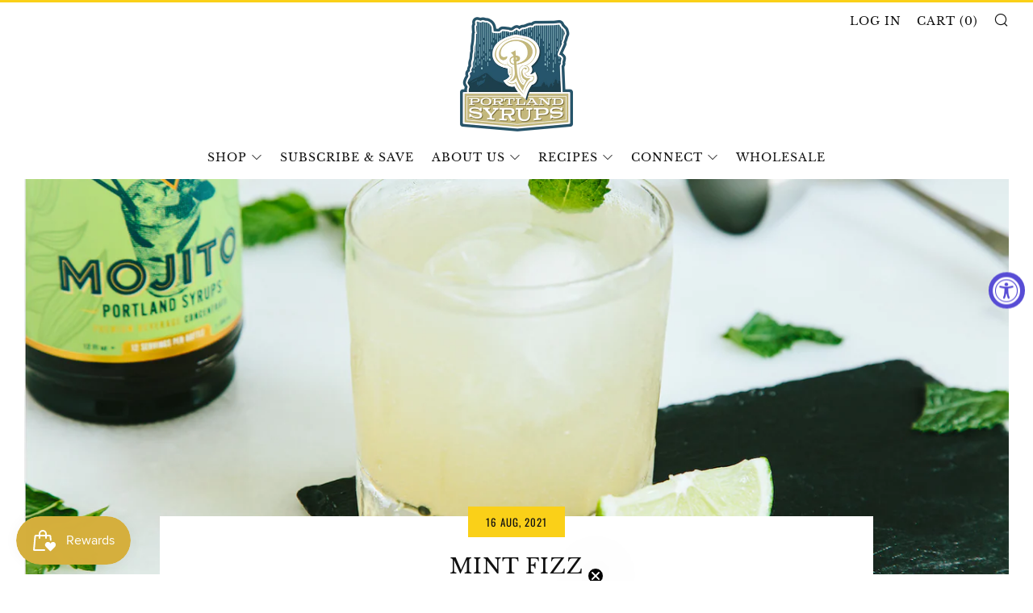

--- FILE ---
content_type: text/json
request_url: https://conf.config-security.com/model
body_size: 86
content:
{"title":"recommendation AI model (keras)","structure":"release_id=0x35:2b:4a:2f:58:7b:62:4f:42:33:7b:7e:4e:50:53:3a:41:30:45:23:7d:58:41:71:53:69:2b:49:53;keras;is2zgw9ufgfiutnulc9ynr91j1r1wk6c2by22svs5kr0ize46wo0p2qhel8edlp1s8it8flq","weights":"../weights/352b4a2f.h5","biases":"../biases/352b4a2f.h5"}